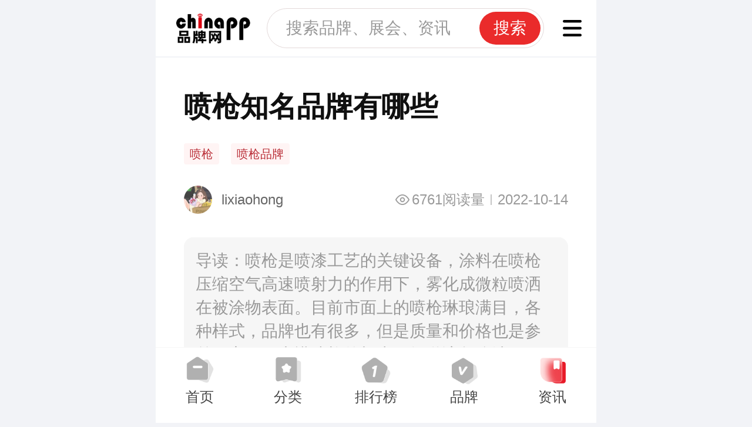

--- FILE ---
content_type: text/html; charset=utf-8
request_url: https://m.chinapp.com/shidapinpai/212344
body_size: 9008
content:
<!DOCTYPE html>
<html lang="en">

<head>
    <meta charset="UTF-8">
    <meta name="viewport" content="width=device-width, initial-scale=1.0, viewport-fit=cover" />
    <meta http-equiv="X-UA-Compatible" content="ie=edge" />
    <meta name="format-detection" content="telephone=no" />
    <meta name="mobile-web-app-capable" content="yes">
    <meta name="apple-mobile-web-app-capable" content="yes">
    <meta name="apple-mobile-web-app-status-bar-style" content="black" />
    <meta name="applicable-device" content="mobile">
     <title>喷枪知名品牌有哪些-十大品牌-品牌网 Chinapp.com</title>
    <meta name="keywords" content="喷枪，喷枪品牌" />
    <meta name="description" content="喷枪是喷漆工艺的关键设备，涂料在喷枪压缩空气高速喷射力的作用下，雾化成微粒喷洒在被涂物表面。目前市面上的喷枪琳琅满目，各种样式，品牌也有很多，但是质量和价格也是参差不齐，不太懂喷枪的根本不知道该怎么选，所以想要找到自己心仪的喷枪品牌要怎么选呢?今天跟大家分享一下市面上比较知名的喷枪品牌，这些品牌深受许多人的青睐，下面为大家介绍一下，主要是这几个：SATA萨塔、ANEST-IWATA、Devilbiss、GRACO固瑞克、Gema金马、Prona宝丽、Wagner瓦格纳尔、YUANTIE元铁、ASAHI SUNAC旭灿纳克、SamesKremlin。" />
    <link rel="stylesheet" href="https://static.chinapp.com/2024/mobile/css/bootstrap.min.css">
    <link rel="stylesheet" href="https://static.chinapp.com/2024/mobile/css/swiper.min.css">
    <link rel="stylesheet" href="https://static.chinapp.com/2024/mobile/css/reset.css">
    <link rel="stylesheet" href="https://static.chinapp.com/2024/mobile/css/public.css">
    <link rel="stylesheet" href="https://static.chinapp.com/2024/mobile/css/classifytab.css">
    <link rel="stylesheet" href="https://static.chinapp.com/2024/mobile/css/pop.css">
    <link rel="stylesheet" href="https://static.chinapp.com/2024/mobile/css/information.css">
        <link rel="canonical" href="https://www.chinapp.com/shidapinpai/212344">
    <link rel="miphtml" href="https://mip.chinapp.com/shidapinpai/212344">
        <script>
    var iw = document.documentElement.clientWidth;
    var iH = document.documentElement.clientHeight;
    iw = iw < 375 ? 375 : iw;
    document.querySelector("html").style.fontSize = iw / 23.4375 + "px";
    </script>
    
    <script async src="https://pagead2.googlesyndication.com/pagead/js/adsbygoogle.js?client=ca-pub-5738880591463657"
        crossorigin="anonymous"></script>
</head>

<body class="classify-tab-page detail-plate-page">
    <!-- 页头 -->
      <header class="home-header"> 
    <div class="headBox">
      <div class="header-goback" id="goHistoryBack"><span class="icon"></span></div>
      <div class="head-left">
        <a href="/"><img class="iconsvg" src="https://static.chinapp.com/2024/mobile/images/iconlogo.png" alt="品牌网"></a> 
      </div>
      <div class="head-search">
        <span class="iconfont iconsousuo"></span>
        <input type="text" placeholder="搜索品牌、展会、资讯">
        <span class="btn-search">搜索</span>
      </div>
      <div class="head-right">
        <a href="/classify">
          <img class="iconsvg" src="https://static.chinapp.com/2024/mobile/images/iconfenleiico.png" alt="">
        </a>
      </div>
    </div>
  </header>
    <div class="main">
        <div class="details-style">
            <h1 class="details-title ellipsis2">
                喷枪知名品牌有哪些            </h1>
            <div class="brand-tag-box">
            	                <span>喷枪</span>
                                <span>喷枪品牌</span>
                            </div>
            <div class="user-info-box">
                <div class="user-info">
                    <span class="m-img"><img src="https://img.chinapp.com/ask/avatar/62e3a7895fc4e505142e66da.jpg" style="width: 1.50rem;" alt=""></span>
                    <span class="m-name ellipsis">lixiaohong</span>
                </div>
                <div class="user-info-right">
                    <span class="lock">6761阅读量</span><span class="line"></span><span class="time">2022-10-14</span>
                </div>
            </div>
            <div class="takeaway">
                导读：喷枪是喷漆工艺的关键设备，涂料在喷枪压缩空气高速喷射力的作用下，雾化成微粒喷洒在被涂物表面。目前市面上的喷枪琳琅满目，各种样式，品牌也有很多，但是质量和价格也是参差不齐，不太懂喷枪的根本不知道该怎么选，所以想要找到自己心仪的喷枪品牌要怎么选呢?今天跟大家分享一下市面上比较知名的喷枪品牌，这些品牌深受许多人的青睐，下面为大家介绍一下，主要是这几个：SATA萨塔、ANEST-IWATA、Devilbiss、GRACO固瑞克、Gema金马、Prona宝丽、Wagner瓦格纳尔、YUANTIE元铁、ASAHI SUNAC旭灿纳克、SamesKremlin。            </div>
            <div class="details-cont-style">
                <p style="white-space: normal;"><span style="font-size: 12px; font-family: consolas, &quot;lucida console&quot;, &quot;courier new&quot;, monospace; white-space: pre-wrap; color: rgb(32, 33, 36); background-color: rgb(255, 255, 255);"></span></p><p>随着人们生活水平的提高，越来越多的朋友们愿意为家中的墙壁喷上一种甚至多种鲜艳色彩的油漆，在喷油漆的时候一般都使用喷枪。喷枪分为普压式和加压式两种，还有压力式喷枪、卡乐式喷枪、自动回收式喷枪，也可以安装在自动化设备中，如自动喷胶机、自动涂胶机、自动喷漆机、涂覆机等。</p><p style="white-space: normal;">目前市面上的喷枪琳琅满目，各种样式，品牌也有很多，但是质量和价格也是参差不齐，不太懂喷枪的根本不知道该怎么选，所以想要找到自己心仪的喷枪品牌要怎么选呢?今天跟大家分享一下市面上比较知名的喷枪品牌，这些品牌深受许多人的青睐，下面为大家介绍一下，主要是这几个：SATA萨塔、ANEST-IWATA、Devilbiss、GRACO固瑞克、Gema金马、Prona宝丽、Wagner瓦格纳尔、YUANTIE元铁、ASAHI SUNAC旭灿纳克、SamesKremlin。<span style="font-size: 12px; font-family: consolas, &quot;lucida console&quot;, &quot;courier new&quot;, monospace; white-space: pre-wrap; color: rgb(32, 33, 36); background-color: rgb(255, 255, 255);"></span><br/></p><p style="white-space: normal; text-align: center;">&nbsp;<img src="https://img.chinapp.com/uploadfile/ueditor/image/20221014/16657310505837477763557.jpg" title="喷枪知名品牌有哪些" alt="喷枪知名品牌有哪些" width="600" height="400"/></p><p style="white-space: normal;">下面就为大家详细介绍这几个喷枪品牌：</p><p style="white-space: normal;"><strong>一、SATA萨塔</strong></p><p style="white-space: normal;">SATAGmbH&amp;Co.KG萨塔有限两合公司1907年成立于德国斯图加特，距今已有百年历史。作为世界喷涂设备行业的领导者，德国SATA公司一直致力于研发、生产高品质的喷枪、油水分离器、免洗枪壶、呼吸面罩等涂装设备及相关辅助产品。</p><div class='pinpai-dd'><p><a href='/pinpai/161396.html'><img src='https://img.chinapp.com/logo/uploadfile/Pinpai/2017-04-25/14930714409209.png' alt='SATA萨塔'></a></p><p><a href='/pinpai/161396.html'>SATA萨塔</a><a href='/pinpai/161396.html'>查看详情</a></p></div><p style="white-space: normal;"><strong>二、ANEST-IWATA</strong></p><p style="white-space: normal;">2003年成立阿耐思特岩田产业机械(上海)有限公司。为了今后更加扩大中国市场，一切以”客户第一”为基本方针，争取成为优秀的团队。阿耐思特岩田株式会社一直致立于喷涂技术的研究与应用，以及全世界先进喷涂设备的推广与应用。在塑胶、家具、皮革、金属、电器、五金、陶瓷、钢材等行业的喷涂工艺上，积累了非常丰富的经验。</p><div class='pinpai-dd'><p><a href='/pinpai/159394.html'><img src='https://img.chinapp.com/logo/uploadfile/pinpai/original/20180914/d5edf77d0b93b34c5731f8b11b6c2de0.png' alt='ANEST-IWATA'></a></p><p><a href='/pinpai/159394.html'>ANEST-IWATA</a><a href='/pinpai/159394.html'>查看详情</a></p></div><p style="white-space: normal;"><strong>三、Devilbiss</strong></p><p style="white-space: normal;">寻找创新的解决方案喷涂整理问题是DeVilbiss的哲学已有100多年了。成立于1888年的俄亥俄州托莱多医生艾伦·德维尔斯博士组合一个灯泡，一些油管和一个油的基地可以创建第一个雾化器的卫生保健，德维尔比现在是工业和汽车喷雾整理设备的领先供应商修补市场。</p><div class='pinpai-dd'><p><a href='/pinpai/161618.html'><img src='https://img.chinapp.com/logo/uploadfile/Pinpai/2017-04-25/14930724991083.png' alt='Devilbiss'></a></p><p><a href='/pinpai/161618.html'>Devilbiss</a><a href='/pinpai/161618.html'>查看详情</a></p></div><p style="white-space: normal;"><strong>四、GRACO固瑞克</strong></p><p style="white-space: normal;">自1926年以来，Graco有限公司已成为建筑业、制造业、加工业和维修行业中流体处理优质泵和喷涂设备提供商的领军者。Graco总部位于明尼苏达州明尼阿波利斯市，公司与世界各地经销商密切合作，为客户提供创新产品，并为喷浆整理、喷漆循环、润滑剂、密封剂和粘合剂分配、过程应用和承包商电力设备设定质量标准。</p><div class='pinpai-dd'><p><a href='/pinpai/161620.html'><img src='https://img.chinapp.com/logo/uploadfile/Pinpai/2017-04-25/14930725027371.png' alt='GRACO固瑞克'></a></p><p><a href='/pinpai/161620.html'>GRACO固瑞克</a><a href='/pinpai/161620.html'>查看详情</a></p></div><p style="white-space: normal;"><strong>五、Gema金马</strong></p><p style="white-space: normal;">瑞士金马股份有限公司(Gema 
Switzerland 
GmbH)是静电粉末喷涂领域出色的供应商。全世界有来自金马超过3500套的粉房自动系统和250000多套粉末喷枪处在应用中。从简易的手工喷涂到全自动粉末喷涂，瑞士金马为满足来自全球不同工业领域不同客户的各种需求提供个性化解决方案。</p><div class='pinpai-dd'><p><a href='/pinpai/161619.html'><img src='https://img.chinapp.com/uploadfile/pinpai/original/20201124/6f7ba80834419148f288082342371ecd.jpg' alt='Gema金马'></a></p><p><a href='/pinpai/161619.html'>Gema金马</a><a href='/pinpai/161619.html'>查看详情</a></p></div><p style="white-space: normal;"><strong>六、Prona宝丽</strong></p><p style="white-space: normal;">台湾定融实业股份有限公司建立于1985年，专业制造气动工具，向来以经验丰富的研发团队，采用优良机械设备，精密加工技术，严谨品质管理而著称。</p><div class='pinpai-dd'><p><a href='/pinpai/161624.html'><img src='https://img.chinapp.com/logo/uploadfile/pinpai/original/20180914/78453abca6b76952606507914023323b.jpg' alt='Prona宝丽'></a></p><p><a href='/pinpai/161624.html'>Prona宝丽</a><a href='/pinpai/161624.html'>查看详情</a></p></div><p style="white-space: normal;"><strong>七、Wagner瓦格纳尔</strong></p><p style="white-space: normal;">德国瓦格纳尔公司创建于1946年，是一家专业致力于表面涂装设备的研制、生产和销售的跨国集团公司，集团总部设在德国波顿湖畔的马克多夫，并在德国、瑞士、美国各地设有工厂，全球拥有19家运用公司以及约300个国际经销商，年销售额达四亿多欧元。</p><div class='pinpai-dd'><p><a href='/pinpai/161622.html'><img src='https://img.chinapp.com/logo/uploadfile/Pinpai/2017-04-25/14930725078388.png' alt='Wagner瓦格纳尔'></a></p><p><a href='/pinpai/161622.html'>Wagner瓦格纳尔</a><a href='/pinpai/161622.html'>查看详情</a></p></div><p style="white-space: normal;"><strong>八、YUANTIE元铁</strong></p><p style="white-space: normal;">元铁品牌是荣鹏气动公司旗下的高档汽保工具品牌。为美国的Autozone, 
Northern Tool, Eastwood, ISN, Carquest、加拿大Partsource、澳大利亚：Super Cheap 
Auto等世界前几大汽车用品连锁店提供汽保工具。</p><div class='pinpai-dd'><p><a href='/pinpai/161415.html'><img src='https://img.chinapp.com/logo/uploadfile/Pinpai/2017-04-25/14930715247464.png' alt='元铁YUANTIE'></a></p><p><a href='/pinpai/161415.html'>元铁YUANTIE</a><a href='/pinpai/161415.html'>查看详情</a></p></div><p style="white-space: normal;"><strong>九、ASAHI 
SUNAC旭灿纳克</strong></p><p style="white-space: normal;">旭灿纳克株式会社创立于1942年7月日本，主营喷枪产品，包括涂装机械及涂装设备、自动涂装装置及涂装系统、精密清洗装置及精密涂层装置等。</p><div class='pinpai-dd'><p><a href='/pinpai/161617.html'><img src='https://img.chinapp.com/logo/uploadfile/pinpai/original/20180914/ddb76f82f89129ba63652ba4966009ac.jpg' alt='ASAHI SUNAC旭灿纳克'></a></p><p><a href='/pinpai/161617.html'>ASAHI SUNAC旭灿纳克</a><a href='/pinpai/161617.html'>查看详情</a></p></div><p style="white-space: normal;"><strong>十、SamesKremlin</strong></p><p style="white-space: normal;">从1925年开始，SamesKremlin就生产空气系列产品，为顾客带去最佳喷涂效果。1975年，SamesKremlin发明了专利Airmix®混气技术，给顾客的质量和生产力提供完美组合。SamesKremlin是高喷涂质量和效率的静电喷涂专家。</p><div class='pinpai-dd'><p><a href='/pinpai/161621.html'><img src='https://img.chinapp.com/logo/uploadfile/Pinpai/2017-04-25/14930725042597.png' alt='SamesKremlin'></a></p><p><a href='/pinpai/161621.html'>SamesKremlin</a><a href='/pinpai/161621.html'>查看详情</a></p></div><p style="white-space: normal;">好了，关于喷枪品牌就为大家介绍到这里，如果需要了解更多关于喷枪的，可以留言联系我们，我们会第一时间为大家解答。</p>            </div>
            <div class="details-fold hide">
                <span>展开全文</span>
            </div>
        </div>

        <div class="public-plate public-hy-news mb-12 hide" id="news-ad">
            <div class="list">
            </div>
        </div>

        <div class="public-plate public-hy-news mb-12">
            <div class="header">
                <span>相关资讯</span>
            </div>
            <div class="list">
            	                <a href="https://m.chinapp.com/shidapinpai/209025" class="items">
                                        <div class="m-img"><img class="lazyload" data-src="https://img.chinapp.com/uploadfile/article/original/20211112/42c287e0bf584baba24eb7900c84dbf1.jpg" alt="木塑地板一线知名品牌有哪些"></div>
                                        <div class="cont-wrap">
                        <div class="cont">
                            <h4 class="ellipsis2">木塑地板一线知名品牌有哪些</h4>
                            <h5 class="ellipsis">木塑地板融合木材与塑料优势，环保耐用、安装便捷，在家装与户外场景中备受青睐。但市场上品牌繁杂，想选一线知名品牌并非易事。本文综合品牌影响力、产品质量、环保性能、工艺水准、市场份额、用户口碑等多维度因素，为您筛选出木塑地板一线知名品牌 。</h5>
                        </div>
                        <div class="time">2025-06-12</div>
                    </div>
                </a>
                                <a href="https://m.chinapp.com/shidapinpai/175413" class="items">
                                        <div class="m-img"><img class="lazyload" data-src="https://img.chinapp.com/uploadfile/Articles/2018-04-12/15235261574762.jpeg" alt="深圳十大知名品牌都在这了！有你不知道的吗？"></div>
                                        <div class="cont-wrap">
                        <div class="cont">
                            <h4 class="ellipsis2">深圳十大知名品牌都在这了！有你不知道的吗？</h4>
                            <h5 class="ellipsis">深圳是中国最早的开放城市，深圳越来越发达了，那有哪些深圳本地成长起来，成为世界的知名品牌呢？品牌网为你列出深圳十大知名品牌排行榜，大家可以了解一下！</h5>
                        </div>
                        <div class="time">2018-04-13</div>
                    </div>
                </a>
                                <a href="https://m.chinapp.com/pinpaidongtai/148961" class="items">
                                        <div class="m-img"><img class="lazyload" data-src="https://img.chinapp.com/uploadfile/uploads/201602/1455588593.jpg" alt="知名品牌美容院加盟店有哪些"></div>
                                        <div class="cont-wrap">
                        <div class="cont">
                            <h4 class="ellipsis2">知名品牌美容院加盟店有哪些</h4>
                            <h5 class="ellipsis">知名品牌美容院加盟店有哪些，在选择美容院品牌的洪流中，有人窃喜自己当初的抉择，有人懊悔当初的选择。雅致轩创业扶贫部相关人士指出：投资需谨慎，创业更加要谨慎。小型美容院加盟品牌咨询雅致轩品牌加盟专线：400-999-6987加盟QQ：1919186111，微信：yazhixuan365咨询了解。雅致轩美容院加盟是一个以直营式加盟的方式强势拓展市场的美容院品牌，旨在与加盟商通力合作，为加盟商创造财</h5>
                        </div>
                        <div class="time">2016-02-16</div>
                    </div>
                </a>
                                <a href="https://m.chinapp.com/pinpaidongtai/206583" class="items">
                                        <div class="m-img"><img class="lazyload" data-src="https://img.chinapp.com/uploadfile/article/original/20210422/2e2104fe8490cd7859285aab31b0c203.png" alt="华与华与行舟2大知名品牌咨询公司的全面比较"></div>
                                        <div class="cont-wrap">
                        <div class="cont">
                            <h4 class="ellipsis2">华与华与行舟2大知名品牌咨询公司的全面比较</h4>
                            <h5 class="ellipsis">华与华与行舟2大知名品牌咨询公司的全面比较</h5>
                        </div>
                        <div class="time">2021-04-22</div>
                    </div>
                </a>
                                <a href="https://m.chinapp.com/xinpintuijian/24365" class="items">
                                        <div class="m-img"><img class="lazyload" data-src="https://img.chinapp.com/uploadfile/2011/1228/20111228050704275.png" alt="知名品牌Moncler 2011新品系列出炉"></div>
                                        <div class="cont-wrap">
                        <div class="cont">
                            <h4 class="ellipsis2">知名品牌Moncler 2011新品系列出炉</h4>
                            <h5 class="ellipsis">知名品牌Moncler近来频频开启联名企划，真算是比较大化的提升了自身的品牌价值。才与visvim结束了&ldquo;MonclerV&rdquo;之旅。。。。</h5>
                        </div>
                        <div class="time">2011-12-28</div>
                    </div>
                </a>
                                <a href="https://m.chinapp.com/shidapinpai/37881" class="items">
                                        <div class="cont-wrap">
                        <div class="cont">
                            <h4 class="ellipsis2">男士内裤知名品牌排行榜</h4>
                            <h5 class="ellipsis">男士内裤知名品牌有哪些?哪种牌子的内裤比较好。接下来品牌网小编为您揭晓2018年度男士内裤品牌十大排行榜，看看能否对您有所帮助...</h5>
                        </div>
                        <div class="time">2017-07-10</div>
                    </div>
                </a>
                                <a href="https://m.chinapp.com/shidapinpai/37510" class="items">
                                        <div class="cont-wrap">
                        <div class="cont">
                            <h4 class="ellipsis2">男士西装知名品牌排行榜</h4>
                            <h5 class="ellipsis">男士西装知名品牌有哪些?品牌网小编带您来看一看TOP.1雅戈尔集团创建于1979年，经过近30年的发展，逐步确立了以品牌服装、地产...</h5>
                        </div>
                        <div class="time">2017-06-24</div>
                    </div>
                </a>
                                <a href="https://m.chinapp.com/genzong/52998" class="items">
                                        <div class="cont-wrap">
                        <div class="cont">
                            <h4 class="ellipsis2">品牌建设：打造知名品牌的能力与方法</h4>
                            <h5 class="ellipsis">知名品牌,打造,方法,能力,品牌建设</h5>
                        </div>
                        <div class="time">2013-05-28</div>
                    </div>
                </a>
                                <a href="https://m.chinapp.com/genzong/8641" class="items">
                                        <div class="cont-wrap">
                        <div class="cont">
                            <h4 class="ellipsis2">知名品牌艾文AEVERN 推出比较新夏季流行款让女人更女人</h4>
                            <h5 class="ellipsis">女人,推出,知名品牌,新,流行</h5>
                        </div>
                        <div class="time">2010-12-27</div>
                    </div>
                </a>
                                <a href="https://m.chinapp.com/genzong/7991" class="items">
                                        <div class="cont-wrap">
                        <div class="cont">
                            <h4 class="ellipsis2">2400万打造青岛女装国家级知名品牌</h4>
                            <h5 class="ellipsis">女装,打造,知名品牌,国家级,青岛</h5>
                        </div>
                        <div class="time">2010-12-27</div>
                    </div>
                </a>
                                
            </div>
        </div>

        <div class="ad-container">
            <ins class="adsbygoogle" style="display:block; text-align:center;" data-ad-layout="in-article"
                data-ad-format="fluid" data-ad-client="ca-pub-5738880591463657" data-ad-slot="1979259710"></ins>
        </div>

        <!-- 页脚 -->
                <!-- 页脚 -->
        <div class="m-footer">
            <div class="footer-code">
                <div class="code-items">
                    <span class="code"><img src="https://static.chinapp.com/2024/mobile/images/footer-code01.png" alt=""></span>
                    <span class="text">客服微信号</span>
                </div>
                <div class="code-items">
                    <span class="code"><img src="https://static.chinapp.com/2024/mobile/images/footer-code02.png" alt=""></span>
                    <span class="text">商务合作微信</span>
                </div>
                <div class="code-items">
                    <span class="code"><img src="https://static.chinapp.com/2024/mobile/images/footer-code03.png" alt=""></span>
                    <span class="text">关注公众号</span>
                </div>
            </div>
            <ul class="footer-bar">
                <li><a href="https://m.chinapp.com/help/about" rel="nofollow">关于我们</a></li>
                <li><a href="https://m.chinapp.com/help/brand_service" rel="nofollow">服务介绍</a></li>
                <li><a href="https://m.chinapp.com/help/contact_us" rel="nofollow">联系我们</a></li>
            </ul>
            <div class="copyright">
                CopyRight 2005-2026 品牌网 chinapp.com 版权所有
            </div>
        </div>
    </div>
    <!-- 底部固定導航 -->
        <div class="tabbar">
        <ul>
            <li >
                <a href="/">
                    <span class="icon"></span>
                    <span>首页</span>
                </a>
            </li>
            <li >
                <a href="/classify">
                    <span class="icon"></span>
                    <span>分类</span>
                </a>
            </li>
            <li >
                <a href="/paihang">
                    <span class="icon"></span>
                    <span>排行榜</span>
                </a>
            </li>
            <li >
                <a href="/pinpai">
                    <span class="icon"></span>
                    <span>品牌</span>
                </a>
            </li>
           
                        <li class="active" > <a href="/pinpaizixun">
                <span class="icon"></span>
                <span>资讯</span>
                </a>
            </li>
                    </ul>
    </div>

<script src="https://static.chinapp.com/2024/mobile/js/jquery-3.4.1.min.js"></script>
<script src="https://static.chinapp.com/2024/mobile/js/lazysizes.min.js"></script>
<script src="https://static.chinapp.com/2024/mobile/js/public.js"></script>
<script>
	var staticHost = "https://static.chinapp.com";
	$(document).ready(function(){
        //清除编辑器中的空格和换行
        $('.details-cont-style').html(function (index, oldHtml) {
            return oldHtml.replace(/&nbsp;|<br>/g, '');
        });


        //判断是否显示收起全文
        var height = $('.details-cont-style').height();
        var maxHeight=550;
		if(height>maxHeight){
            var per = Math.ceil((height-maxHeight)/height*100);
            $('.details-cont-style').css({'height':maxHeight})
			$('.details-cont-style').removeClass('open')
			$('.details-fold').removeClass('hide');
            $('.details-fold span').text('点击展开剩余 '+per+'%');
		}
	});

    //隐藏收起
    $(document).on("click", ".details-fold", function () { 
        $('.details-fold').addClass('hide')
        $('.details-cont-style').css({'height':'auto'})
    });

</script>

<script>
document.addEventListener('DOMContentLoaded', function () {
    initAdWatcher();
    removeEmptyGoogleAds();
});

function initAdWatcher() {
    const adContainer = document.querySelector('.ad-container');
    const adElement = adContainer?.querySelector('.adsbygoogle');
    const newsAd = document.querySelector('#news-ad');
    const list = newsAd?.querySelector('.list');

    // 若 DOM 缺失，直接 fallback（适配 AdBlock 等情况）
    if (!adContainer || !adElement || !newsAd || !list) {
        console.warn('广告 DOM 缺失，执行 fallback');
        fallbackToBaidu();
        return;
    }

    let fallbackTriggered = false;

    // 主动尝试 push 广告
    try {
        (adsbygoogle = window.adsbygoogle || []).push({});
        adElement.setAttribute('data-adsbygoogle-status', 'push-started');
    } catch (err) {
        console.warn('Google push 执行异常：', err);
        fallbackToBaidu();
        fallbackTriggered = true;
    }

    // 设置超时回退（2 秒内无任何反馈即 fallback）
    const timeout = setTimeout(() => {
        if (!fallbackTriggered) {
            console.warn('广告加载超时，执行 fallback');
            fallbackToBaidu();
        }
    }, 2000);

    // 使用 MutationObserver 辅助判断广告状态（但不依赖）
    const observer = new MutationObserver(function (mutations, obs) {
        for (const mutation of mutations) {
            if (mutation.type === 'attributes' && mutation.attributeName === 'data-ad-status') {
                const status = adElement.getAttribute('data-ad-status');
                console.log('Google 广告状态：', status);

                if (status === 'filled' || status === 'done') {
                    clearTimeout(timeout);
                    newsAd.classList.remove('hide');
                    fallbackTriggered = true;
                    obs.disconnect();
                } else if (status === 'unfilled' || status === 'error') {
                    clearTimeout(timeout);
                    fallbackToBaidu();
                    fallbackTriggered = true;
                    obs.disconnect();
                }
            }
        }
    });

    observer.observe(adElement, { attributes: true });
}

function fallbackToBaidu() {
    const newsAd = document.querySelector('#news-ad');
    const list = newsAd?.querySelector('.list');
    if (!newsAd || !list) return;

    // 移除 Google 广告容器（如果还存在）
    const adContainer = document.querySelector('.ad-container');
    if (adContainer) adContainer.remove();

    // 加载百度广告脚本
    const script = document.createElement('script');
    script.type = 'text/javascript';
    script.src = '//px.chinapp.com/common/gbt/c_t/dqhy.js';
    script.onload = function () {
        console.log('Baidu 广告已加载');
        setTimeout(() => {
            newsAd.classList.remove('hide');
        }, 300);
    };
    list.appendChild(script);
}

function removeEmptyGoogleAds() {
    const ads = document.querySelectorAll('.google-auto-placed');
    ads.forEach(ad => {
        const ins = ad.querySelector('ins.adsbygoogle');
        const adStatus = ins?.getAttribute('data-ad-status');
        const iframe = ad.querySelector('iframe');

        const isUnfilled = adStatus === 'unfilled' || adStatus === 'error';
        const isEmpty = !iframe || iframe.clientHeight < 50 || iframe.clientWidth < 50;

        if (isUnfilled || isEmpty) {
            ad.remove();
            console.warn('已移除未填充广告容器');
        }
    });
}

//防抖
function debounce(fn, delay) {
    let timer = null;
    return function () {
        clearTimeout(timer);
        timer = setTimeout(fn, delay);
    };
}

window.addEventListener('scroll', debounce(removeEmptyGoogleAds, 500));
</script>

</body>

</html>

--- FILE ---
content_type: text/html; charset=utf-8
request_url: https://www.google.com/recaptcha/api2/aframe
body_size: 270
content:
<!DOCTYPE HTML><html><head><meta http-equiv="content-type" content="text/html; charset=UTF-8"></head><body><script nonce="8TZ0u_tNEWR5NB2Gz4qU4A">/** Anti-fraud and anti-abuse applications only. See google.com/recaptcha */ try{var clients={'sodar':'https://pagead2.googlesyndication.com/pagead/sodar?'};window.addEventListener("message",function(a){try{if(a.source===window.parent){var b=JSON.parse(a.data);var c=clients[b['id']];if(c){var d=document.createElement('img');d.src=c+b['params']+'&rc='+(localStorage.getItem("rc::a")?sessionStorage.getItem("rc::b"):"");window.document.body.appendChild(d);sessionStorage.setItem("rc::e",parseInt(sessionStorage.getItem("rc::e")||0)+1);localStorage.setItem("rc::h",'1769103985853');}}}catch(b){}});window.parent.postMessage("_grecaptcha_ready", "*");}catch(b){}</script></body></html>

--- FILE ---
content_type: text/css
request_url: https://static.chinapp.com/2024/mobile/css/public.css
body_size: 918
content:
/* 左侧返回上一页 */
.inside-page-header.home-header .head-left{
  flex: 1;
}
.inside-page-header.home-header .goback-prev{
  width: 1.375rem;
  height: 100%;
  margin-left: 0.1875rem;
  margin-right: 0.6875rem;
  display: flex;
  justify-content: center;
  align-items: center;
}
.inside-page-header.home-header .goback-prev::before{
  display: block;
  content: "";
  height: 0.625rem;
  width: 1rem; 
  background: url(../images/icon-sjbottom.png) no-repeat left top;
	background-size: 100%;    
  transform: rotate(90deg); 
}
.inside-page-header.home-header .to-search {
  display: inline-block;
  width: 1.25rem;
  height: 1.25rem;
  background: url(../images/icon-search02.png) no-repeat left top;
	background-size: 100%;
  margin-right: 1.25rem;
}

/* 首页头部轮播 */
.home-swiper {
  width: 100%;  
  position: relative;  
  box-sizing: border-box;
}
.home-swiper .swiper-container{
  /* width: 94%; */
  height: 11.125rem;
  margin: 0 0.75rem;
  position: relative;
} 
.home-swiper .swiper-wrapper .swiper-slide{
  width: 100%;
  height: 100%;  
  overflow: hidden;
}
.home-swiper .swiper-pagination-fraction{
  width: 2.75rem;
  background: rgba(0, 0, 0, 0.3);
  border-radius: 3.125rem;
  font-size: 0.75rem;
  left: 45%;
  color: #fff;
  height: 1.375rem;
  font-weight: 400;
  display: inline-flex;
  justify-content: center;
  align-items: center;
} 
.home-swiper .swiper-pagination-fraction span:nth-child(2) {
  margin-left: 0.1rem;
}
.home-swiper .swiper-wrapper a{
  display: block;
  position: relative;
  width: 100%;
  height: 100%;
}
.home-swiper .swiper-wrapper a>.adlogo{
  position: absolute;
  right: 0.625rem;
  bottom: 0.625rem;
  width: 1.4375rem;
  height: 0.8125rem;
  border-radius: 1px;
  background-image: url(../images/ggtype.png);
  background-repeat: no-repeat;
  background-size: cover;
}
.home-swiper .swiper-wrapper img{
  width: 100%;
  height: 11.125rem;
  border-radius: 1rem;
}

/* 热门资讯 */
.m-brand-news{
    margin: 0 0.75rem;
    width: 21.9375rem; 
    background-image: linear-gradient(180deg, #e4d0d2 0%, #FFFFFF 100%);
    border-radius: 0.5rem;
    padding: 0.0625rem;    
  }  
  .m-brand-news-cont{
    background-image: linear-gradient(180deg, #FBE5E5 0%, #FFFFFF 60%); 
    border-radius: 0.5rem;
    position: relative;   
    padding: 0.75rem;
    padding-bottom: 0.4375rem;
  }
  .m-brand-news-cont::before{
    display: block;
    content: "";
    position: absolute;
    right: 1.25rem;
    top: 0.625rem;
    width: 3rem;
    height: 3.25rem;
    background: url(../images/icon-huo.png) no-repeat center;
    background-size: 100%;
  }
  .m-brand-news-cont .news-header{
    height: 1.3125rem;
    display: flex;
    align-items: center;
  }
  .m-brand-news-cont .news-header .title-icon{
    display: inline-block;
    width: 4.25rem;
    height: 1rem;
    background: url(../images/title_rmzx.png) no-repeat center;
    background-size: 100%;
  }
  .m-brand-news-cont .news-header .tit{
    display: inline-block;
    font-size: 0.75rem;
    color: #674042;
    margin-left: 0.75rem;
    padding-left: 0.625rem;
    position: relative;
  }
  .m-brand-news-cont .news-header .tit::before{
    display: block;
    content: "";
    position: absolute;
    left: 0;
    top: 50%;
    margin-top: -0.3125rem;
    background: #c69b9d;
    height: 0.625rem;
    width: 0.0625rem;
  }
  .m-brand-news-cont .news-list{ 
    padding-top: 0.5rem;
  }
  .m-brand-news-cont .news-list a{
    display: block;
    height: 2.3125rem;
    line-height: 2.3125rem;
    font-size: 0.9375rem;
    color: #101010;
    padding-left: 1rem;
    position: relative;
  }
  .m-brand-news-cont .news-list a::before{
    display: block;
    content: "";
    width: 0.25rem;
    height: 0.25rem;
    transform: rotate(-45deg);
    background: #101010;
    position: absolute;
    left: 0.125rem;
    top: 50%;
    margin-top: -0.1rem;
  }
  